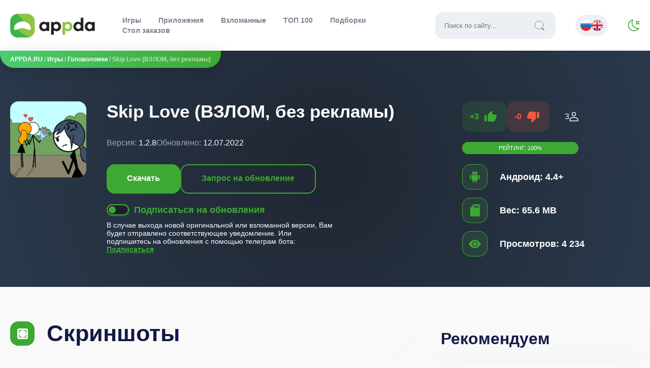

--- FILE ---
content_type: text/css
request_url: https://appda.ru/templates/appda_2023/css/main.css
body_size: 13900
content:
#dle-promt-mail,
#dlereplypopup input,
#loading,
.article-header,
.box-design-small,
.full-comments textarea,
.full-header-buttons a,
.full-related,
.modal-for-dislike,
.short-item,
.short-similar,
.speedbar-panel,
.top-100-header,
.ui-dialog,
.w868 {
	box-sizing: border-box
}

.short-hot-title,
.short-title,
.sr-only {
	white-space: nowrap
}

.custom-radio+label::before,
.logo_type,
.open-mobile-menu,
.switch_mode {
	background-repeat: no-repeat
}

.popular-item-descr,
.popular-item-title,
.short-hot-mod,
.short-row-descr,
.short-row-title,
.short-similar-title {
	-webkit-line-clamp: 2;
	-webkit-box-orient: vertical
}

.popular-item-cat,
.popular-item-descr,
.popular-item-title,
.short-hot-mod,
.short-row-title,
.short-version {
	-webkit-box-orient: vertical
}

.short-hot-mod,
.short-hot-title,
.short-title {
	text-overflow: ellipsis
}

.ad_header_p,
.all-colls,
.download-page-top,
.dpa,
.dpt,
.game-rating-out,
.popular-item-cat,
.popular-item-mini,
.short-cat,
.short-cat span,
.short-mod,
.short-similar,
.stroke-rating {
	text-align: center
}

#loading,
body {
	background-color: var(--layout-color)
}

@font-face {
	font-family: manrope;
	font-style: normal;
	font-weight: 400;
	font-display: swap;
	src: local("Manrope"), local("Manrope-Regular"), url(../fonts/manrope-v3-cyrillic-regular.woff2) format("woff2")
}

.dpa a,
.multilanguage a,
.order-left a,
.stroke-rating,
.telega_link,
.top-100-antivirus {
	text-transform: uppercase
}

.bottom-nav {
	grid-column: 1/-1
}

#loading {
	bottom: calc(50% - 2em);
	position: sticky;
	display: none;
	align-items: center;
	justify-content: center;
	padding: 20px;
	border-radius: 10px;
	width: 200px;
	margin: 0 auto;
	z-index: 9999999
}

#loading-image {
	background-image: url(../images/svgs/loading.svg);
	width: 48px;
	height: 48px;
	background-size: contain;
	margin-right: 10px
}

.dptc,
.full-comments {
	word-break: break-word
}

#dlecomplaint,
#dlereplypopup,
.collection-descr {
	height: auto !important
}

#hide-descr-main,
.desc-content {
	transition: height .2s
}

:root {
	--layout-color: #f9f9f9;
	--white-color: #ffffff;
	--text-color: #131846;
	--light-green: #ebf8ed;
	--light-gray: #ecf0f4;
	--descr-color: #131846;
	--white-permanent-color: #ffffff;
	--box-shadow: 0px 0px 99px rgb(215 231 247 / 50%);
	--logo-url: url(../images/logo.png);
	--menu-url: url('data:image/svg+xml,<svg width="23" height="18" viewBox="0 0 23 18" fill="none" xmlns="http://www.w3.org/2000/svg"><path d="M1.32812 16.7344H21.6719M1.32812 8.98438H21.6719M1.32812 1.23438H21.6719" stroke="%231D1F30" stroke-width="2" stroke-linecap="round" stroke-linejoin="round"/></svg>');
	--switch-mod-url: url('data:image/svg+xml,<%3Fxml version="1.0" encoding="utf-8"%3F><svg version="1.1" id="Слой_1" xmlns="http://www.w3.org/2000/svg" xmlns:xlink="http://www.w3.org/1999/xlink" x="0px" y="0px" viewBox="0 0 23 24" style="enable-background:new 0 0 23 24;" xml:space="preserve"><style type="text/css">.st0{fill:none;stroke:%233CAA32;stroke-width:1.5;stroke-linecap:round;stroke-linejoin:round;stroke-miterlimit:10;}</style><path class="st0" d="M11.2,14.5C7.6,10.8,7,5.2,9.6,1c-2,0.4-3.9,1.4-5.4,3c-4.3,4.3-4.3,11.3,0,15.6s11.3,4.3,15.6,0c0.6-0.6,1.2-1.3,1.6-2C17.8,18.2,14,17.2,11.2,14.5z"/><path class="st0" d="M22,9.7c-1.4-1.4-4.6-1.4-6,0c1.4-1.4,1.4-4.6,0-6c1.4,1.4,4.6,1.4,6,0C20.6,5.1,20.6,8.3,22,9.7z"/></svg>');
	--switch-mod-color: #242731
}

.darktheme {
	--layout-color: #1f2128;
	--white-color: #242731;
	--text-color: #f5f6ff;
	--light-green: #2b2c41;
	--light-gray: #383b45;
	--descr-color: #b3b3b5;
	--white-permanent-color: #f5f6ff;
	--box-shadow: 0px 0px 99px rgba(7, 11, 28, 0.4);
	--logo-url: url(../images/logo_white.webp);
	--menu-url: url('data:image/svg+xml,<%3Fxml version="1.0" encoding="utf-8"%3F><svg version="1.1" id="Слой_1" xmlns="http://www.w3.org/2000/svg" xmlns:xlink="http://www.w3.org/1999/xlink" x="0px" y="0px" viewBox="0 0 23 18" style="enable-background:new 0 0 23 18;" xml:space="preserve"><style type="text/css">.st0{fill:none;stroke:%23F5F6FF;stroke-width:2;stroke-linecap:round;stroke-linejoin:round;}</style><path class="st0" d="M1.3,16.7h20.3 M1.3,9h20.3 M1.3,1.2h20.3"/></svg>');
	--switch-mod-url: url('data:image/svg+xml,<%3Fxml version="1.0" encoding="utf-8"%3F><!-- Generator: Adobe Illustrator 23.0.2, SVG Export Plug-In . SVG Version: 6.00 Build 0) --><svg version="1.1" id="Слой_1" xmlns="http://www.w3.org/2000/svg" xmlns:xlink="http://www.w3.org/1999/xlink" x="0px" y="0px" viewBox="0 0 25 24" style="enable-background:new 0 0 25 24;" xml:space="preserve"><style type="text/css">.st0{fill:none;stroke:%23ECF0F4;stroke-width:1.5;stroke-linecap:round;stroke-linejoin:round;stroke-miterlimit:10;}</style><path class="st0" d="M1.7,12h1"/><path class="st0" d="M4.9,4.2l0.7,0.7"/><path class="st0" d="M12.7,1v1"/><path class="st0" d="M20.5,4.2l-0.7,0.7"/><path class="st0" d="M23.7,12h-1"/><path class="st0" d="M20.5,19.8l-0.7-0.7"/><path class="st0" d="M12.7,23v-1"/><path class="st0" d="M4.9,19.8l0.7-0.7"/><circle class="st0" cx="12.7" cy="12" r="6"/></svg>');
	--switch-mod-color: #8d8d8d
}

body {
	margin: 0;
	color: var(--text-color);
	min-width: 320px
}

.header,
header {
	background-color: var(--white-color);
	height: 100px
}

body,
button,
input,
textarea {
	font-family: Arial, -apple-system, BlinkMacSystemFont, "Segoe UI", "Open Sans", "Helvetica Neue", sans-serif
}

.dmca {
	font-weight: 600;
	text-decoration: underline;
}

.short-item a,
.short-title a,
a {
	text-decoration: none;
	color: var(--text-color)
}

.container,
.header-background,
.speedbar {
	max-width: 1310px;
	margin: 0 auto
}

.header {
	display: flex;
	align-items: center;
	margin: 0 auto;
	justify-content: space-between
}

.logo,
.logo_type {
	width: 167px;
	height: 47px
}

.header-menu ul {
	margin: 0;
	padding: 0
}

.multilanguage {
	display: flex;
	grid-gap: 15px;
	background: var(--light-gray);
	padding: 10px;
	opacity: .9;
	border-radius: 24px
}

.multilanguage a {
	display: flex;
	flex-direction: column;
	align-items: center
}

.multilanguage img {
	width: 22px;
	height: 22px;
	border-radius: 50%;
	object-fit: none
}

.unimportant-links {
	display: none;
	margin-bottom: 20px;
	font-size: 16px
}

.comm-three-left a,
.full-header a,
.header-menu li a,
.telega_link {
	text-decoration: none
}

.fhs-descr a,
.full-mod-info a,
.iidp {
	text-decoration: underline
}

#sp_info p,
.attachment,
.comm-three-left a,
.full-arm,
.order-count,
.short-update span,
.short-version span,
.unimportant-links a {
	color: #808191
}

.header-menu li {
	display: inline-block;
	line-height: 20px
}
.search-by-google {
        margin-top: 80px;
}
.gsc-search-button {
    border-radius: 12px !important;
}
.gsc-control-cse {
    background-color: var(--layout-color) !important;
    border: none !important;
    padding:0px !important;
}
.gsc-input-box {
    background-color: var(--light-gray) !important;
    border: none !important;
    border-radius: 12px !important;
    height: 60px !important;
    display: flex !important;
    padding: 0px !important;
}
.gsc-input-box input {
    background-color: var(--light-gray) !important;
    padding: 10px 0px !important;
    color: var(--text-color) !important;
}
.gsc-above-wrapper-area {
    border-bottom: none !important;
}
.gsib_a {
    padding: 5px 20px !important;
}
.gsc-search-button-v2 {
    border: none !important;
    height: 59px !important;
    padding: 0px 40px !important;
    background-image: linear-gradient(235deg, #4ccb70 0, #3da933 100%) !important;
    margin-left: 5px !important;
}
.gs-image {
    border-radius: 12px !important;
    border: none !important;
}
.gs-result {
    display: grid !important;
    grid-gap: 10px !important;
    justify-content: flex-start !important;
    grid-template-areas: "A A"
	"B C";
}
.gsc-webResult.gsc-result, .gsc-results .gsc-imageResult {
    background-color: var(--layout-color) !important;
    border: none !important;
}
.gsc-webResult .gsc-result {
    border-bottom: 2px solid var(--light-gray) !important;
        padding: 20px 0px !important;
}
.gs-image-box {
    margin-left: 0px !important;
}
.gs-snippet {
    color:var(--descr-color) !important;
}
.gs-webResult div.gs-visibleUrl {
    display: none !important;
}
.gs-title {
    color: var(--text-color) !important;
    font-weight: 600 !important;
}
.gsc-table-result {
        display: flex;
    padding: 0px;
    grid-gap: 10px;
}
.gs-bidi-start-align {
    display: -webkit-box;
    -webkit-line-clamp: 6;
    -webkit-box-orient: vertical;
    overflow: hidden;
    text-overflow: ellipsis;
    max-width: 400px;
}
.gsc-cursor-box {
    border: 2px solid var(--light-gray) !important;
    border-radius: 12px !important;
    padding: 10px 20px !important;
}
.gsc-results .gsc-cursor {
    color: var(--text-color) !important;
}
.gcsc-more-maybe-branding-box {
    border: 2px solid var(--light-gray) !important;
}
.gcsc-find-more-on-google {
    color: var(--text-color) !important;
}
.gsc-orderby {
    display: none !important;
}
.gsc-cursor-page {
        line-height: 24px !important;
    color: #3da933 !important;
    justify-content: center !important;
    background-color: transparent !important;
    font-size: 24px !important;
    padding: 0px 10px !important;
}
#nav-games a:hover {
	color: #f47b21;
	background-color: RGB(244, 123, 33, .1)
}

#nav-apps a:hover {
	color: #d32027;
	background-color: RGB(211, 32, 39, .1)
}

#nav-mods a:hover {
	color: #1695c6;
	background-color: RGB(22, 149, 198, .1)
}

#nav-top a:hover {
	color: #c83f96;
	background-color: RGB(200, 63, 150, .1)
}

#nav-colls a:hover {
	color: #3da933;
	background-color: RGB(61, 169, 51, .1)
}

#nav-orders a:hover {
	color: var(--text-color);
	background-color: RGB(56, 59, 69, .3)
}

#open-menu {
	display: none;
	border: none;
	background-color: transparent;
	padding: 0
}

#dle-promt-mail,
#searchinput,
.ui-widget-content textarea {
	background: var(--light-gray)
}

#open-menu img {
	width: 32px
}

.logo_type {
	content: var(--logo-url)
}

.open-mobile-menu {
	width: 32px;
	height: 32px;
	content: var(--menu-url)
}

.switch_mode {
	width: 24px;
	height: 24px;
	content: var(--switch-mod-url);
	cursor: pointer
}

.sr-only {
	position: absolute;
	width: 1px;
	height: 1px;
	padding: 0;
	margin: -1px;
	overflow: hidden;
	clip: rect(0, 0, 0, 0);
	border: 0
}

.speedbar-panel {
	background: #3da933;
	z-index: 1;
	background-image: linear-gradient(90deg, #4ccb70 0, #3da933 100%);
	box-shadow: 0 .25rem 1.5rem 0 rgb(0 0 0 / 15%);
	font-weight: 600;
	font-size: .75rem;
	border-bottom-left-radius: 1.75rem;
	border-bottom-right-radius: 1.75rem;
	padding: 10px 20px;
	display: inline-block;
	position: relative;
	color: rgba(255, 255, 255, .6)
}

#dofullsearch,
.full-comments,
.modal-dislike,
.short-hot,
.short-item,
.short-row-item,
.short-similar,
.ui-dialog,
footer {
	background-color: var(--white-color)
}

.full-comments,
.full-descr,
.full-download,
.order-bottom,
.order-page,
.short-hot,
.short-item,
.short-row-item,
.top-100-header,
.ui-dialog {
	box-shadow: var(--box-shadow)
}

#searchinput,
.ui-dialog {
	color: var(--text-color)
}

.download-page-top,
.dplink a,
.full-download-content a,
.full-header,
.popular-item-mod,
.popular-items,
.speedbar-panel a {
	color: var(--white-permanent-color)
}

#dofullsearch,
.all-colls,
.footer-content span,
.shortstory-read {
	color: #3da933;
	font-weight: 600
}

.header-menu-background {
	display: flex;
	width: 70%
}

.adserok,
.adserok2,
.footer-info,
.header-menu-top,
.mass_comments_action,
.popular-mini-category,
.popular-mini-descr,
.popular-mini-mod,
.popular-mini-name,
.popular-mini-rating,
.tabs input[type=radio],
.tabs>div,
.ui-icon-closethick {
	display: none
}

#dlereplypopup,
.h2-w-icon,
.modal-dislike-list {
	margin-bottom: 20px
}

.all-colls {
	line-height: 24px;
	border: 2px solid #3da933;
	border-radius: 16px;
	padding: 10px 30px;
	margin: 0 auto 20px;
	display: table
}

.collection-h1,
.fhii-element,
.game-rating-out,
.h2-w-icon,
.header-menu,
.search-box,
.xbet_download {
	display: flex;
	align-items: center
}

.header-menu {
	font-size: 14px;
	font-weight: 600;
	width: 100%;
	justify-content: space-between
}

.header-menu li a {
	color: #808191;
	padding: 20px 15px;
	border-radius: 16px
}

.ad-download-page {
	margin-bottom: 20px;
	max-height: 400px;
	display: none
}

#searchinput {
	width: 300px !important;
	border-radius: 16px;
	border: none;
	outline: 0;
	padding: 15px
}

.sub-title h1 {
	font-size: 45px;
	margin: 80px 10px 24px
}

.modal-for-dislike {
	display: none;
	position: fixed;
	z-index: 100;
	top: 0;
	left: 0;
	width: 100%;
	height: 100%;
	backdrop-filter: brightness(0.7) blur(5px);
	-webkit-backdrop-filter: brightness(0.7) blur(5px);
	transition: visibility, opacity .3s linear
}

.modal-dislike {
	padding: 20px;
	border: 1px solid var(--light-gray);
	border-radius: 10px;
	display: block;
	position: fixed;
	top: 10%;
	left: calc(50% - 321px);
	z-index: 100;
	margin: 20px;
	width: 560px
}

.modal-radio {
	margin-bottom: 10px
}

.custom-radio {
	position: absolute;
	z-index: -1;
	opacity: 0
}

.custom-radio+label {
	display: inline-flex;
	align-items: center;
	user-select: none
}

.custom-radio+label::before {
	content: '';
	display: inline-block;
	width: 1em;
	height: 1em;
	flex-shrink: 0;
	flex-grow: 0;
	border: 1px solid #adb5bd;
	border-radius: 50%;
	margin-right: .5em;
	background-position: center center;
	background-size: 50% 50%
}

.custom-radio:focus:not(:checked)+label::before,
.custom-radio:not(:disabled):not(:checked)+label:hover::before {
	border-color: #ff9797
}

.custom-radio:not(:disabled):active+label::before {
	background-color: #ff9797;
	border-color: #ff9797
}

.custom-radio:focus+label::before {
	box-shadow: 0 0 0 .2rem rgba(255, 151, 151, .25)
}

.custom-radio:checked+label::before {
	border-color: #f85555;
	background-color: #f85555;
	background-image: url("data:image/svg+xml,%3csvg xmlns='http://www.w3.org/2000/svg' viewBox='-4 -4 8 8'%3e%3ccircle r='3' fill='%23fff'/%3e%3c/svg%3e")
}

.custom-radio:disabled+label::before {
	background-color: #e9ecef
}

.ui-dialog {
	padding: 23px;
	border-radius: 24px;
	display: inline-block;
	max-height: 900px !important;
	min-width: 320px !important;
	width: 100% !important;
	max-width: 600px !important;
	border: 1px solid var(--light-gray);
	z-index: 3
}

.ui-dialog-titlebar-close {
	background: 0 0 !important;
	border: none !important;
	padding: 0 !important;
	line-height: 0 !important;
	margin-right: 0 !important;
	font-size: 0 !important
}

.ui-dialog-titlebar-close::before {
	background-image: url(../images/svgs/exit_red.svg);
	content: "";
	width: 32px;
	height: 32px;
	line-height: 32px;
	font-size: 18px;
	display: block
}

#dlepopup,
.shortstory-article-text {
	margin-bottom: 15px
}

#dle-promt-mail {
	border-radius: 16px;
	border: none;
	outline: 0;
	padding: 20px;
	width: 100%;
	margin-bottom: 10px
}

.ui-button,
.ui-widget-content textarea {
	border-radius: 16px;
	color: var(--white-permanent-color);
	outline: 0
}

.ui-dialog-titlebar {
	font-size: 18px;
	font-weight: 600;
	margin-bottom: 15px;
	border-bottom: 1px solid var(--light-gray);
	padding-bottom: 15px;
	display: flex;
	align-items: center;
	justify-content: space-between
}

#dofullsearch,
#dosearch,
.ui-button {
	font-size: 16px;
	cursor: pointer
}

.full-arm-help,
.iidp,
.ui-widget-content {
	margin-top: 10px
}

.ui-widget-content textarea {
	border: none;
	width: 100%;
	padding: 17px 25px;
	box-sizing: border-box;
	resize: none;
	margin-bottom: 20px;
	color: var(--text)
}

.ui-button {
	background: #3da933;
	border: none;
	padding: 10px 20px 12px;
	font-weight: 600;
	line-height: 24px;
	margin-right: 10px
}

#dosearch {
	padding: 14px 40px 16px;
	background: #3da933;
	border-radius: 16px;
	border: none;
	color: var(--white-permanent--color);
	margin: 0 10px 10px 0;
	height: 49px
}

#dofullsearch {
	border: 2px solid #3da933;
	border-radius: 16px;
	padding: 13px 40px;
	height: 49px
}

.berrors {
	background: rgba(73, 194, 194, .36);
	padding: 20px;
	border: 2px solid #49c2c2;
	margin: 10px 0 20px 10px;
	border-radius: 16px
}

.search-field,
.search-field input {
	background-color: var(--light-gray)
}

.search-item {
	width: calc(25% - 16px);
	display: inline-block;
	margin: 40px 6px 0
}

.search-item .short-item {
	display: block
}

.search-field {
	display: flex;
	align-items: center;
	border-radius: 16px;
	border: none;
	padding: 16px
}

.search-field input {
	border-radius: 16px;
	border: none;
	outline: 0;
	color: var(--text-color)
}

.search-field button {
	border: none;
	background-color: transparent
}

.i-search {
	width: 20px;
	height: 20px;
	background-image: url(../images/svgs/search.svg);
	display: block
}

.icons-background {
	padding: 12px;
	border-radius: 16px;
	margin-right: 24px;
	display: inline-flex
}

.i-red {
	background-color: #f9563d
}

.i-green {
	background-color: #3da933
}

.i-green2 {
	background-color: #33a9a9
}

.h2-w-icon h2 {
	color: var(--text-color);
	font-size: 45px;
	font-style: normal;
	font-weight: 600
}

.popular-items-background {
	max-width: 1310px;
	margin: 70px auto 40px;
	border-radius: 16px;
	background-image: radial-gradient(circle farthest-corner at 10% 20%, #642b73 0, #040004 90%)
}

.popular-items {
	padding: 70px 70px 95px;
	border-radius: 16px;
	display: grid;
	grid-template-columns: 1fr 1fr;
	align-items: center;
	grid-gap: 20px
}

.popular-items .short-rating {
	position: inherit !important
}

.new-header,
.order-result-block {
	margin-top: 60px
}

.popular-items-right {
	display: grid;
	grid-template-columns: repeat(4, 0.1fr);
	grid-gap: 14px;
	justify-content: center;
	position: relative
}

.popular-item-mod {
	display: inline-block;
	background: rgba(61, 169, 51, .5);
	border-radius: 12px;
	padding: 7px 16px 9px
}

.popular-item-title {
	margin: 16px 0;
	font-size: 45px;
	font-weight: 600;
	height: 108px;
	overflow: hidden;
	display: -webkit-box
}

.popular-item-mini img {
	width: 100px;
	height: 100px;
	border-radius: 16px;
	transition: .5s
}

.popular-item-mini img:hover,
.short-top img:hover {
	transform: scale(1.1)
}

.popular-item-descr {
	font-size: 22px;
	font-weight: 500;
	margin-bottom: 20px;
	max-width: 450px;
	height: 52px;
	overflow: hidden;
	display: inline-flex
}

.short-hot a,
.short-items,
.short-row-info .short-action {
	display: grid
}

.short-hot-items {
	display: grid;
	grid-template-columns: 1fr 1fr 1fr;
	grid-gap: 20px;
	margin-bottom: 30px
}

.short-hot {
	height: 100px;
	border-radius: 14px;
	padding: 15px
}

.short-hot-title {
	overflow: hidden;
	font-weight: 600;
	grid-area: B
}

.short-hot-mod {
	overflow: hidden;
	display: -webkit-box;
	line-clamp: 2;
	font-size: 14px;
	color: #808191
}

.short-hot .short-bottom {
	align-items: center;
	padding-top: 10px !important;
	margin: 0 !important
}

.short-hot a {
	grid-template-areas: "A B""A C""A D";
	grid-row-gap: 10px;
	grid-column-gap: 15px;
	grid-template-columns: 0.1fr 1fr
}

.short-hot img {
	grid-area: A;
	height: 100px;
	width: 100px;
	border-radius: 10px
}

button {
	-webkit-appearance: button;
	-moz-appearance: button;
	appearance: button;
	cursor: pointer
}

#next-slide,
#prev-slide {
	cursor: pointer;
	background: #3caa32;
	border-radius: 50%;
	border: none;
	color: var(--white-color);
	font-weight: 700;
	font-size: 24px;
	width: 48px;
	height: 48px;
	display: flex;
	align-items: center;
	justify-content: center;
	position: absolute
}

#prev-slide {
	background-color: #808191;
	left: calc(50% - 58px);
	bottom: -70px
}

#prev-slide svg {
	transform: rotate(180deg)
}

#next-slide {
	right: calc(50% - 58px);
	bottom: -70px
}

.short-items {
	grid-template-columns: repeat(4, minmax(0, 1fr));
	grid-gap: 43px 12px;
	margin-top: 40px
}

.short-action {
	display: flex;
	justify-content: center;
	align-items: center;
	height: 14px
}

.short-action-new,
.short-action-update {
	display: flex;
	align-items: center;
	justify-content: center;
	font-weight: 600;
	position: absolute;
	background-color: var(--white-color)
}

.short-action-update {
	color: #37b6e5;
	z-index: 2
}

.short-action-new {
	color: #f47b21
}

.short-top {
	margin-bottom: 32px;
	font-size: 13px;
	font-weight: 500;
	margin-left: 170px
}

.short-row-title,
.short-title {
	font-size: 18px;
	font-weight: 600;
	overflow: hidden
}

.short-top img {
	position: absolute;
	top: -30px;
	left: 30px;
	width: 150px;
	height: 150px;
	border-radius: 16px;
	object-fit: cover;
	transition: .5s
}

.short-item {
	position: relative;
	padding: 23px;
	color: var(--text-color);
	border-radius: 24px;
	display: inline-block
}

.short-row-title {
	display: -webkit-box
}

.short-bottom,
.short-row-bottom {
	font-weight: 500;
	border-top: 1px solid var(--light-gray);
	padding-top: 16px;
	margin-top: 16px;
	font-size: 13px;
	display: grid;
	grid-template-columns: auto auto;
	justify-content: space-between
}

.short-right {
	font-size: 13px;
	display: flex;
	flex-direction: column;
	grid-gap: 12px;
	justify-content: flex-start;
	height: 84px;
	width: 90px
}

.popular-item-cat,
.short-version {
	-webkit-line-clamp: 1;
	display: -webkit-box;
	overflow: hidden
}

.short-mod {
	border: 1px solid var(--light-gray);
	border-radius: 8px;
	padding: 2px 16px 3px
}

.short-cat {
	padding: 4px 10px;
	background: var(--light-green);
	border-radius: 8px;
	color: #3cb54a
}

.popular-item-cat {
	border: 1px solid #ecf0f4;
	border-radius: 8px;
	padding: 5px 16px 7px;
	max-width: 240px;
	line-height: 24px
}

.short-row-items {
	display: grid;
	grid-template-columns: 1fr 1fr;
	grid-gap: 12px;
	margin-bottom: 40px
}

.short-row-item {
	position: relative;
	display: grid;
	grid-template-columns: 0.1fr auto;
	padding: 24px;
	border-radius: 32px;
	color: var(--text-color)
}

.short-row-item img {
	width: 160px;
	height: 160px;
	border-radius: 16px
}

.short-row-descr {
	font-weight: 500;
	font-size: 13px;
	line-height: 150%;
	color: #808191;
	margin-top: 16px;
	overflow: hidden;
	display: -webkit-box
}

.short-row-left {
	margin-right: 20px
}

.short-row-info {
	margin-top: 16px;
	align-items: center;
	display: flex;
	grid-gap: 20px;
	font-size: 13px
}

footer {
	margin-top: 100px;
	width: 100%
}

.footer-background {
	margin: 0 auto;
	max-width: 1310px;
	display: flex;
	align-items: center;
	justify-content: space-between;
	padding: 30px
}

.full-header-background {
	background: radial-gradient(circle, #202632 0, #29394b 100%)
}

.full-header-content {
	padding: 100px 0 60px;
	display: grid;
	grid-template-columns: 0.1fr 1fr 0.5fr;
	max-width: 1320px;
	margin: 0 auto;
	grid-template-areas: "A B E""A C E""A D F""G G G"
}

.full-header-rating {
	grid-area: E
}

.ad_header {
	position: relative;
	height: 350px;
	grid-area: G;
	margin: 20px;
	max-height: 500px;
	display: none
}

.ad_header_p {
	position: absolute;
	top: calc(50% - 16px);
	margin: 0 auto;
	width: 100%;
	color: var(--descr-color)
}

.full-header img {
	border-radius: 16px;
	height: 150px;
	width: 150px;
	grid-area: A;
	margin-right: 40px;
	object-fit: cover
}

.full-header h1 {
	font-size: 35px;
	margin: 0 0 32px;
	grid-area: B;
	max-width: 85%
}

.article-meta i,
.game-rating-down span,
.game-rating-up span,
.notifi-click {
	margin-right: 10px
}

.full-header-info {
	display: flex;
	grid-gap: 40px;
	margin-bottom: 32px;
	grid-area: C
}

.frates {
	display: inline-block;
	margin-bottom: 20px
}

.comm-three-left,
.game-rating,
.game-rating-voting {
	display: flex
}

.game-rating {
	grid-gap: 20px
}

.game-rating-down,
.game-rating-up {
	display: flex;
	align-items: center;
	font-weight: 600;
	padding: 15px;
	border-radius: 16px;
	cursor: pointer
}

.game-rating-up {
	color: #3da933;
	background: rgba(61, 169, 51, .15)
}

.game-rating-down {
	color: #f9563d;
	background: rgb(249, 86, 61, .15)
}

.game-rating-down img,
.game-rating-up img {
	width: 24px !important;
	height: 24px !important;
	border-radius: unset;
	margin: 0 !important
}

.game-rating-out {
	color: var(--white-permanent-text);
	grid-gap: 12px;
	margin-left: 30px
}

.game-rating-out::after {
	content: "";
	width: 18px;
	height: 20px;
	background-image: url('data:image/svg+xml,<svg width="18" height="20" viewBox="0 0 18 20" fill="none" xmlns="http://www.w3.org/2000/svg"><path d="M11.4749 2.52513C12.8417 3.89197 12.8417 6.10804 11.4749 7.47488C10.108 8.84172 7.89197 8.84172 6.52513 7.47488C5.15829 6.10804 5.15829 3.89197 6.52513 2.52513C7.89197 1.15829 10.108 1.15829 11.4749 2.52513" stroke="white" stroke-width="1.5" stroke-linecap="round" stroke-linejoin="round"/><path fill-rule="evenodd" clip-rule="evenodd" d="M1 16.5001V17.5001C1 18.0521 1.448 18.5001 2 18.5001H16C16.552 18.5001 17 18.0521 17 17.5001V16.5001C17 13.4741 13.048 11.5081 9 11.5081C4.952 11.5081 1 13.4741 1 16.5001Z" stroke="white" stroke-width="1.5" stroke-linecap="round" stroke-linejoin="round"/></svg>')
}

.stroke-rating {
	background-color: #f9563d;
	font-size: .6875rem;
	line-height: 1rem;
	padding: .25rem;
	border-radius: .75rem;
	position: relative;
	z-index: 0;
	margin-top: 20px
}

.fhru,
.full-header-download,
.xbet_download {
	font-size: 16px;
	padding: 14px 40px 16px;
	cursor: pointer
}

.current-stroke-rating {
	background-color: #3da933;
	position: absolute;
	left: 0;
	top: 0;
	border-radius: .75rem;
	height: 100%;
	text-indent: 9999px;
	white-space: nowrap;
	overflow: hidden;
	z-index: -1
}

.gray {
	color: #a5a5a5
}

.full-header-bs {
	grid-area: D
}

.full-header-buttons {
	display: flex;
	grid-gap: 20px;
	margin-bottom: 20px
}

.full-header-download,
.xbet_download {
	background: #3da933;
	border-radius: 16px;
	border: none;
	color: var(--white-permanent-color);
	font-weight: 600;
	line-height: 24px
}

.xbet_download {
	line-height: 26px;
	justify-content: center
}

.fhru,
.fhs-title {
	font-weight: 600;
	line-height: 24px;
	color: #3da933
}

.fhru {
	border: 2px solid #3da933;
	border-radius: 16px
}

.full-header-subscribe {
	display: grid;
	max-width: 450px;
	text-align: start
}

.notifications-buttons-click {
	display: flex;
	align-items: center;
	margin-bottom: 10px
}

.article-info,
.article-top p,
.fhs-title {
	font-size: 18px
}

.notifi-click {
	line-height: 0;
	display: inline-block;
	width: 40px;
	border-radius: 100px;
	border: 2px solid #3caa32;
	background: #1d1f30;
	box-shadow: 1px 1px 5px 0 rgb(180 180 180 / 20%);
	cursor: pointer
}

.full-collections a,
.i-green3 {
	background: rgba(61, 169, 51, .15)
}

#notifi-dot {
	width: 14px;
	height: 14px;
	border-radius: 20px;
	display: inline-block;
	background: #3caa32;
	margin: 2px
}

.fhs-descr {
	font-weight: 400;
	font-size: 14px;
	line-height: 16px
}

.fhs-descr a {
	font-weight: 600;
	color: #3da933
}

.i-green3 {
	border: 1px solid #3da933
}

.article-info,
.shortstory-article {
	background-color: var(--white-color);
	box-shadow: var(--box-shadow)
}

.fhii {
	display: grid;
	grid-gap: 16px;
	font-weight: 600;
	font-size: 18px;
	line-height: 24px;
	grid-area: F
}

.article-header,
.download-page-recommend {
	max-width: 1320px;
	margin: 80px auto 0
}

.article-top {
	margin-bottom: 45px
}

.article-h1 {
	display: flex;
	align-items: baseline
}

.article-top h1 {
	font-size: 45px;
	margin: 0
}

.article-main-image,
.desc-content,
.dptc,
.tabs,
.telega_link {
	position: relative
}

.article-main-image img {
	border-radius: 24px;
	width: 100%;
	height: 100%;
	object-fit: cover;
	object-position: center center;
	-o-object-position: center center;
	-o-object-fit: cover;
	position: absolute
}

.article-info {
	display: grid;
	grid-template-columns: 1.5fr 2fr;
	grid-gap: 48px;
	color: var(--text-color);
	padding: 16px;
	border-radius: 40px
}

.article-info-cell {
	padding: 20px 20px 20px 0
}

.article-pretext span {
	font-size: 30px;
	font-weight: 600
}

.article-pretext p,
.full-descr i {
	color: #808191;
	font-weight: 600
}

.article-meta {
	display: grid;
	grid-template-columns: 1fr 1fr;
	margin-bottom: 20px;
	grid-gap: 20px
}

.article-meta-cell {
	display: flex;
	align-items: center;
	font-size: 16px
}

.article-meta-cell div {
	color: #808191;
	margin-right: 5px;
	font-weight: 500
}

.container-instructions {
	max-width: 960px;
	margin: 0 auto
}

.container-instructions h1 {
	font-size: 45px;
	margin-top: 80px
}

.shortstory-article {
	display: grid;
	grid-template-columns: 2fr 1fr;
	position: relative;
	border-radius: 24px;
	margin-bottom: 40px
}

.shortstory-article-right {
	padding: 24px 50px 24px 28px
}

.shortstory-article-title {
	font-size: 25px;
	font-weight: 600;
	margin-bottom: 15px
}

.shortstory-article-info {
	margin-bottom: 20px;
	display: flex;
	align-items: center;
	font-size: 13px;
	grid-gap: 15px;
	color: #99999b
}

.full-descr,
.site-desc {
	color: var(--descr-color)
}

.shortstory-article-date {
	font-weight: 600;
	background-color: var(--layout-color);
	padding: .25rem .5rem;
	border-radius: .75rem
}

.full-descr,
.full-download {
	background-color: var(--white-color);
	margin-bottom: 80px
}

.sai_warning {
	color: #8fbc8f;
	font-weight: 600;
	margin-top: 20px;
	padding: 0px 48px
}

.dpa,
.dporder {
	color: #c7c7c7
}

.full-collections,
.full-download-content {
	padding: 20px 48px 0
}
.full-download-content li {
margin-bottom:3px;}
.full-collections a {
	border-radius: 16px;
	padding: 10px 20px;
	color: #3da933;
	font-weight: 600;
	display: inline-block;
	margin-right: 10px;
	margin-bottom: 10px
}

.shortstory-article-views {
	display: flex;
	align-items: center;
	grid-gap: 3px
}

.shortstory-article-views::before {
	display: flex;
	content: "";
	width: 20px;
	height: 20px;
	background-image: url(../images/svgs/views_gray.svg)
}

.shortstory-article img {
	width: 33%;
	height: 100%;
	object-fit: cover;
	border-radius: 0 24px 24px 0;
	object-position: center center;
	-o-object-position: center center;
	-o-object-fit: cover;
	position: absolute;
	right: 0
}

.full-descr {
	font-size: 18px;
	padding: 26px 48px 48px;
	border-radius: 40px
}

.container-collections,
.site-desc {
	margin-top: 80px
}

.dpa span,
.site-desc a {
	color: #3da933
}

.dpa a {
	padding: 4px 8px;
	border: 1px solid #fff;
	color: #fff;
	border-radius: 10px;
	margin-left: 10px;
	font-size: 13px;
	line-height: 35px
}

.full-descr .tabs {
	margin: 1em 0
}

.full-descr .dleplyrplayer,
.full-descr .plyr {
	margin: 0 !important
}

#tab-btn-1:checked~#content-1,
#tab-btn-2:checked~#content-2,
#tab-btn-3:checked~#content-3 {
	display: block;
	margin-top: 44px
}

.tabs label {
	border: none;
	padding: 12px 24px 14px;
	border-radius: 10px;
	font-weight: 600;
	font-size: 16px;
	cursor: pointer;
	border: 2px solid var(--light-gray);
	margin-right: 10px
}

.tabs label:not(:first-of-type) {
	border: none;
	border: 2px solid var(--light-gray);
	border-radius: 10px;
	font-weight: 600
}

.tabs input[type=radio]:checked+label {
	background-color: var(--layout-color);
	color: #3da933;
	border: 2px solid var(--layout-color)
}

.install-instruction li {
	margin-bottom: 32px
}

.install-instruction ol li {
	counter-increment: my-awesome-counter;
	position: relative
}

.install-instruction ol {
	list-style: none
}

.install-instruction ol li::before {
	content: counter(my-awesome-counter);
	color: #3da933;
	font-size: 13px;
	font-weight: 700;
	position: absolute;
	--size: 24px;
	left: calc(-1 * var(--size) - 10px);
	line-height: var(--size);
	width: var(--size);
	height: var(--size);
	top: 0;
	border: 1px solid #3da933;
	border-radius: 6px;
	text-align: center
}

.full-download {
	border-radius: 40px
}

.full-download-title {
	display: flex;
	align-items: center;
	padding: 20px 48px;
	border-bottom: 1px solid var(--light-gray)
}

.full-arm-content,
.full-arm-help {
	display: inline-block
}

.full-download-title img {
	height: 64px;
	width: 64px;
	border-radius: 16px;
	margin-right: 24px
}

.full-download-title h2 {
	font-weight: 600;
	font-size: 27px;
	line-height: 130%
}

.full-mod-info {
	background: rgba(73, 194, 194, .36);
	padding: 20px 48px;
	border-top: 2px solid #49c2c2;
	border-bottom: 2px solid #49c2c2;
	font-weight: 500;
	font-size: 18px;
	line-height: 160%
}

.full-arm,
.req_perm {
	padding: 30px 48px 0
}

.dpm ul {
	list-style-position: inside;
	padding: 0
}

.dpm li,
.dpm ol {
	text-align: left
}

.full-arm span {
	color: #49c2c2;
	font-weight: 600;
	margin-right: 10px
}

.full-arm-help a {
	color: #808191;
	padding: 3px 8px;
	border-radius: 50%;
	border: 1px solid #808191
}

#image-sp_info {
	height: 20px
}

.title_spoiler {
	display: flex;
	align-items: center;
	grid-gap: 10px;
	font-weight: 500
}

#sp_info,
.ac-textarea {
	margin-top: 15px
}

#sp_info p {
	margin: 0;
	word-wrap: break-word
}

#sp_info br {
	margin-bottom: 10px !important;
	content: "A" !important;
	display: block !important
}

.full-download-content a {
	background: #3da933;
	border-radius: 0 16px 16px 0;
	padding: 20px 30px;
	text-decoration: none;
	display: block;
	position: relative;
	margin-left: 53px
}

.dpi-element i,
.full-mod-info p {
	margin: 0
}

.full-download-content a::before {
	content: "";
	background-image: url('data:image/svg+xml,<svg width="14" height="17" viewBox="0 0 14 17" fill="none" xmlns="http://www.w3.org/2000/svg"><path d="M11.59 6H10V1C10 0.45 9.55 0 9 0H5C4.45 0 4 0.45 4 1V6H2.41C1.52 6 1.07 7.08 1.7 7.71L6.29 12.3C6.68 12.69 7.31 12.69 7.7 12.3L12.29 7.71C12.92 7.08 12.48 6 11.59 6ZM0 16C0 16.55 0.45 17 1 17H13C13.55 17 14 16.55 14 16C14 15.45 13.55 15 13 15H1C0.45 15 0 15.45 0 16Z" fill="%23ECF0F4"/></svg>');
	background-size: 14px 17px;
	background-repeat: no-repeat;
	background-position: center;
	position: absolute;
	height: 100%;
	background-color: #10932d;
	left: -58px;
	top: 0;
	border-radius: 16px;
	width: 72px
}

.full-download-bottom {
	border-top: 1px solid var(--light-gray);
	margin-top: 35px;
	padding: 30px 48px 32px;
	display: flex;
	align-items: center;
	grid-gap: 20px
}

.box-design-big,
.box-design-med {
	border: 1px solid #3da933;
	display: flex
}

.download-page,
.full-related,
.w868 {
	width: 100%
}

.download-page-top-background {
	background-image: linear-gradient(105deg, rgb(29 47 46) .2%, rgb(41 138 159) 99.8%)
}

.download-page-top {
	position: relative;
	padding: 80px;
	overflow: hidden
}

.dpr-items,
.full-similar-content {
	overflow-x: scroll;
	overflow-y: hidden
}

.download-page-top-boxes {
	opacity: .15;
	transform: rotate(45deg);
	position: absolute;
	left: calc(50% - 350px);
	top: 5%
}

.box-design-big {
	width: 700px;
	height: 700px;
	border-radius: 40px;
	justify-content: center;
	align-items: center
}

.box-design-med {
	position: absolute;
	width: 500px;
	height: 500px;
	border-radius: 40px;
	justify-content: center;
	align-items: center
}

.box-design-small {
	width: 300px;
	height: 300px;
	border: 1px solid #3da933;
	border-radius: 40px;
	margin: 0 auto
}

.dpi-default,
.dpimage {
	width: 150px;
	height: 150px;
	border-radius: 16px;
	margin-bottom: 24px
}

.dptc {
	z-index: 2
}

.dpm {
	max-width: 700px;
	margin: 40px auto 20px;
	position: relative
}

.dpm-title {
	background: rgba(73, 194, 194);
	border-top: 2px solid #49c2c2;
	border-bottom: 2px solid #49c2c2;
	font-weight: 500;
	position: absolute;
	top: -17px;
	padding: 5px 10px;
	border-radius: 12px;
	left: calc(50% - 33px)
}

.dpi {
	display: flex;
	align-items: flex-start;
	justify-content: center;
	margin-top: 80px;
	grid-gap: 18px
}

.dpi-element {
	display: flex;
	justify-content: center;
	flex-direction: column;
	grid-gap: 16px;
	align-items: center;
	max-width: 80px;
	width: 80px
}

.dpi-default {
	background: rgba(61, 169, 51, .15);
	border: 1px solid #3da933;
	display: flex;
	align-items: center;
	justify-content: center
}

.dpi-default img {
	width: 68px
}

.dpimage img {
	border-radius: 16px;
	width: 100%;
	height: 100%;
	object-fit: cover
}

.dpt {
	font-weight: 700;
	font-size: 35px;
	line-height: 130%;
	max-width: 630px;
	margin: 0 auto 24px
}

.dpa {
	max-width: 400px;
	font-weight: 400;
	font-size: 18px;
	line-height: 160%;
	margin: 0 auto 40px
}

.dporder {
	margin-top: 30px;
	font-weight: 500;
	font-size: 16px
}

.dporder a {
	border-bottom: 1px solid #fff;
	padding-bottom: 1px
}

.dplink {
	margin-bottom: 24px
}

.dplink a {
	padding: 14px 40px 16px;
	background: #3da933;
	border-radius: 16px;
	display: inline-block
}

.dpr-title {
	font-weight: 700;
	font-size: 45px;
	line-height: 140%;
	display: flex;
	align-items: center
}

.dpr-items {
	display: flex;
	flex-wrap: nowrap;
	width: 100%;
	grid-gap: 12px;
	margin-top: 45px;
	padding-bottom: 20px
}

.attachment {
	font-weight: 600;
	display: flex;
	flex-direction: column;
	grid-gap: 10px
}

.ac-submit button,
.telega_link {
	font-weight: 600;
	color: var(--white-permanent-color)
}

.dpr-items::-webkit-scrollbar {
	width: 2px;
	margin-top: 20px
}

.dpr-items::-webkit-scrollbar-thumb {
	border-radius: 10px;
	background: #3da933
}

.dpr-items::-webkit-scrollbar-track {
	border-radius: 4px
}

.telega_link {
	border-radius: 0 16px 16px 0;
	padding: 20px 30px;
	margin-left: 53px;
	background-color: #37a0e4 !important;
	display: inline-flex !important
}

.telega_link::before {
	content: "";
	background-image: url('data:image/svg+xml,<svg xmlns="http://www.w3.org/2000/svg" xmlns:xlink="http://www.w3.org/1999/xlink" viewBox="0,0,256,256" width="100px" height="100px" fill-rule="nonzero"><g fill="%23ffffff" fill-rule="nonzero" stroke="none" stroke-width="1" stroke-linecap="butt" stroke-linejoin="miter" stroke-miterlimit="10" stroke-dasharray="" stroke-dashoffset="0" font-family="none" font-weight="none" font-size="none" text-anchor="none" style="mix-blend-mode: normal"><g transform="scale(5.12,5.12)"><path d="M46.137,6.552c-0.75,-0.636 -1.928,-0.727 -3.146,-0.238h-0.002c-1.281,0.514 -36.261,15.518 -37.685,16.131c-0.259,0.09 -2.521,0.934 -2.288,2.814c0.208,1.695 2.026,2.397 2.248,2.478l8.893,3.045c0.59,1.964 2.765,9.21 3.246,10.758c0.3,0.965 0.789,2.233 1.646,2.494c0.752,0.29 1.5,0.025 1.984,-0.355l5.437,-5.043l8.777,6.845l0.209,0.125c0.596,0.264 1.167,0.396 1.712,0.396c0.421,0 0.825,-0.079 1.211,-0.237c1.315,-0.54 1.841,-1.793 1.896,-1.935l6.556,-34.077c0.4,-1.82 -0.156,-2.746 -0.694,-3.201zM22,32l-3,8l-3,-10l23,-17z"></path></g></g></svg>') !important;
	background-size: 24px 27px !important;
	background-repeat: no-repeat;
	background-position: center;
	position: absolute;
	height: 100%;
	background-color: #318ccd !important;
	left: -58px;
	top: 0;
	border-radius: 16px;
	width: 72px
}

.full-similar {
	padding: 0 20px;
	margin-bottom: 80px
}

.full-similar-title {
	font-weight: 600;
	font-size: 32px;
	margin-bottom: 20px
}

.full-similar-content {
	display: flex;
	flex-wrap: nowrap;
	width: 100%;
	grid-gap: 20px;
	padding-bottom: 20px
}

.full-similar-content::-webkit-scrollbar {
	width: 6px
}

.full-similar-content::-webkit-scrollbar-thumb {
	border-radius: 10px;
	background: #3da933
}

.full-similar-content::-webkit-scrollbar-track {
	border-radius: 2px
}

.short-similar {
	padding: 23px;
	color: var(--text-color);
	border-radius: 24px;
	display: inline-block;
	border: 1px solid var(--light-gray);
	max-width: 200px
}

.short-similar img {
	width: 120px;
	height: 120px;
	border-radius: 16px;
	object-fit: cover
}

.short-similar-title {
	line-height: 22px;
	height: 44px;
	margin-top: 10px;
	font-weight: 600;
	overflow: hidden;
	display: -webkit-box
}

.full-related .short-item {
	width: 100%;
	margin-top: 45px
}

.full-related-title {
	font-weight: 600;
	font-size: 32px;
	line-height: 140%;
	margin: 20px 0
}

.full-content {
	display: grid;
	grid-gap: 56px;
	grid-template-columns: 65% calc(35% - 56px);
	margin: 60px auto 0;
	max-width: 1320px
}

.full-comments {
	border-radius: 40px;
	padding: 32px 48px
}

.full-comments-title {
	font-weight: 600;
	font-size: 25px;
	line-height: 130%;
	padding-bottom: 30px;
	border-bottom: 1px solid var(--light-gray);
	margin-bottom: 40px
}

.full-comments textarea {
	background: var(--light-gray);
	color: var(--text);
	border-radius: 16px;
	border: none;
	width: 100%;
	padding: 17px 25px;
	resize: none;
	outline: 0
}

.ac-submit button {
	background: #3da933;
	border-radius: 16px;
	padding: 14px 40px 16px;
	display: inline-block;
	border: none;
	font-size: 16px;
	line-height: 24px;
	margin-top: 24px
}

#dlereplypopup input,
#sec_code,
.ac-inputs input {
	background: var(--light-gray);
	outline: 0;
	padding: 20px
}

.ac-inputs {
	display: grid;
	grid-template-columns: 1fr 1fr;
	grid-gap: 15px;
	margin-bottom: 20px
}

#sec_code,
.ac-inputs input {
	border-radius: 16px;
	border: none
}

.comments-tree-list {
	list-style-type: none;
	margin-top: 56px
}

.comments-tree-item {
	margin-bottom: 44px
}

.comm-one {
	margin-bottom: 6px
}

.comm-date {
	font-weight: 500;
	font-size: 13px;
	line-height: 16px;
	color: #808191
}

.comm-author {
	font-weight: 600;
	font-size: 18px;
	line-height: 24px;
	color: var(--text-color)
}

.comm-three-left a,
.comment-item__rating {
	font-weight: 500;
	font-size: 13px;
	line-height: 16px
}

.comm-two {
	margin-bottom: 16px
}

.comm-item {
	display: grid;
	grid-template-columns: auto 1fr;
	grid-gap: 24px
}

.comm-avatar img {
	border-radius: 50%;
	border: 1px solid var(--light-gray);
	width: 64px;
	height: 64px
}

.comment-item__rating {
	display: flex;
	margin-right: 16px;
	color: #808191
}

.h1-cat,
.screensz {
	font-size: 45px;
	line-height: 140%
}

video {
	width: 100%;
	height: auto
}

.screens,
.video-review {
	margin-bottom: 50px
}

.video-header {
	display: flex;
	margin-bottom: 28px;
	flex-direction: column
}

.dle-captcha,
.video-title {
	align-items: center;
	display: flex
}

.video-title {
	font-size: 45px;
	margin-bottom: 25px;
	font-weight: 600
}

.video-text {
	color: var(--descr-color);
	margin: 0;
	font-size: 18px
}

.dleplyrplayer {
	max-width: 100% !important
}

.dlepl--borderRadius,
.dlepl--borderRadius .plyr {
	border-radius: 24px !important
}

.cat-count,
.cat-links a,
.navigation a,
.navigation span {
	font-size: 14px;
	font-weight: 600
}

.comment-item__rating a {
	display: block;
	content: "";
	margin-right: 5px;
	width: 22px;
	height: 20px
}

.comm-author::after {
	margin: 10px;
	content: "•";
	color: #808191
}

#dlereplypopup input {
	border-radius: 16px;
	border: none;
	margin: 20px 0
}

.footer-up,
.page_next,
.page_prev {
	background: var(--light-gray);
	border-radius: 12px
}

.dle-captcha {
	padding-top: 5px;
	grid-gap: 20px
}

.dle-captcha img {
	border-radius: 24px;
	width: 140px;
	height: 70px
}

#dle-comments-list {
	margin-left: -40px
}

.screensz {
	display: flex;
	align-items: center;
	font-weight: 600;
	margin-bottom: 40px
}

.highslide-caption {
	background-color: #fff;
	color: #000;
	padding: 10px
}

.screens img {
	border-radius: 24px;
	display: inline-block;
	height: 220px;
	margin-right: 15px !important;
	margin-bottom: 20px !important;
	margin-left: 0 !important
}

.scrolling-wrapper {
	display: flex;
	flex-wrap: nowrap;
	overflow-x: scroll;
	overflow-y: hidden;
	width: 100%
}

.scrolling-wrapper p {
	display: contents;
	flex: 0 0 auto
}

.navigation a,
.navigation span {
	width: 48px;
	height: 48px;
	display: inline-flex;
	align-items: center
}

.scrolling-wrapper::-webkit-scrollbar {
	width: 2px;
	margin-top: 20px
}

.scrolling-wrapper::-webkit-scrollbar-thumb {
	border-radius: 10px;
	background: #3da933
}

.scrolling-wrapper::-webkit-scrollbar-track {
	border-radius: 4px
}

.full-descr img {
	margin: 25px auto !important;
	border-radius: 24px;
	max-width: 100%
}

.full-descr a {
	color: #3da933;
	font-weight: 600;
	text-decoration: underline
}

.cat-links a,
.navigation a {
	text-decoration: none;
	line-height: 24px
}

.navigation {
	margin-top: 48px;
	margin-bottom: 40px
}

.navigation a {
	color: #808191;
	justify-content: center
}

.navigation span {
	line-height: 24px;
	color: #3da933;
	justify-content: center
}

.h1-cat {
	font-weight: 600
}

.cat-links {
	margin-bottom: 62px;
	margin-top: 40px
}

.cat-links a {
	background: var(--light-gray);
	border-radius: 64px;
	padding: 9px 32px 12px;
	margin: 0 16px 16px 0;
	display: inline-block
}

.cat-links a:hover {
	background: rgba(61, 169, 51, .3)
}

.cat-count {
	line-height: 20px;
	color: #808191;
	margin-left: 32px;
	margin-top: 15px
}

.footer-up {
	border: none;
	padding: 14px;
	cursor: pointer;
	font-weight: 600;
	color: var(--text-color)
}

.form-secur {
	display: grid;
	grid-template-columns: 1fr auto;
	margin-top: 10px;
	grid-gap: 15px
}

.form-secur img {
	border-radius: 16px
}

.comments_subscribe {
	display: flex;
	grid-gap: 5px
}

.comments_subscribe input {
	margin: 0 2px;
	height: 21px;
	cursor: pointer
}

.top-100-header {
	max-width: 1310px;
	display: grid;
	grid-template-columns: 2fr 1fr;
	grid-gap: 46px;
	background: var(--white-color);
	border-radius: 40px;
	padding: 48px;
	margin: 70px auto 80px
}

.top-100-items {
	counter-reset: section
}

.top-100-items .short-top::after {
	counter-increment: section;
	content: "#" counter(section);
	position: absolute;
	top: -25px;
	color: #808191;
	font-weight: 600
}

.top-100-background img {
	border-radius: 24px;
	width: 100%;
	height: 100%;
	object-fit: cover;
	object-position: center center;
	-o-object-position: center center;
	-o-object-fit: cover
}

.top-100-antivirus {
	display: inline-flex;
	align-items: center;
	font-weight: 600;
	font-size: 18px;
	line-height: 24px;
	background: var(--light-gray);
	border-radius: 16px;
	padding: 8px 32px 8px 8px
}

#hide-descr {
	height: 170px;
	overflow: hidden
}

#hide-descr-main {
	height: 300px;
	overflow: hidden
}

#hide-descr-main::before {
	content: "";
	position: absolute;
	z-index: 1;
	bottom: 0;
	left: 0;
	right: 0;
	height: 120px;
	pointer-events: none;
	background: -webkit-linear-gradient(top, rgba(30, 30, 42, 0) 0, var(--layout-color) 100%);
	background: linear-gradient(to bottom, rgba(30, 30, 42, 0) 0, var(--layout-color) 100%)
}

.desc-more,
.top-100-more {
	font-weight: 500;
	font-size: 18px;
	line-height: 160%;
	color: #3da933;
	border: none;
	background: 0 0;
	padding: 0
}

.desc-more {
	margin-top: 20px
}

.top-100-h1 h1 {
	font-size: 30px;
	font-weight: 700
}

.container-collections h1 {
	font-size: 45px
}

.cc-content {
	display: grid;
	grid-template-columns: 1fr 1fr;
	grid-gap: 40px;
	margin-bottom: 40px
}

.cc-content .shortstory-article {
	height: 100%;
	margin-bottom: 0
}

.collections-descr {
	margin-bottom: 40px;
	color: #808191
}

.top-100-header p {
	font-weight: 500;
	font-size: 18px;
	margin: 0 0 15px;
	color: #808191
}

.order-page {
	margin-top: 80px;
	background-color: var(--white-color);
	border-radius: 40px
}

.order-page .article-h1 {
	margin-top: 0;
	padding: 48px 48px 0
}

.order-group label {
	font-size: 18px;
	font-weight: 600
}

.order-page .article-h1 h1 {
	font-size: 45px;
	margin: 0 0 40px
}

.order-form {
	padding: 0 48px 48px;
	margin-top: 30px
}

.order-input {
	display: flex;
	align-items: center;
	border-radius: 16px;
	border: none;
	padding: 16px;
	background-color: var(--light-gray);
	outline: 0;
	color: var(--text-color);
	max-width: 800px;
	font-size: 18px
}

.order-group {
	width: 100%;
	display: flex;
	flex-direction: column;
	grid-gap: 20px
}

.order-result-block h2 {
	margin: 0 0 30px 20px
}

.order-bottom {
	display: grid;
	margin-bottom: 20px;
	grid-template-columns: 1fr 0.1fr
}

.order-left {
	padding: 20px;
	background-color: var(--white-color);
	border-radius: 0 0 0 16px;
	color: var(--descr-color)
}

.order-left a {
	color: #3da933;
	margin-top: 10px;
	display: block;
	font-weight: 600;
	font-size: 18px
}

.order-right {
	display: flex;
	padding: 20px;
	background-color: #3caa32;
	border-radius: 0 16px 16px 0;
	color: #fff;
	align-items: center
}

.order-red {
	background-color: RGB(211, 32, 39, .7)
}

.order-green {
	background-color: RGB(60, 170, 50, .7)
}

.order-top {
	background: rgba(73, 194, 194, .36);
	z-index: 1;
	font-weight: 600;
	border-top-left-radius: 1.75rem;
	border-top-right-radius: 1.75rem;
	padding: 10px 20px;
	position: relative;
	display: inline-block;
	color: var(--text-color)
}

.order-result a {
	word-break: break-all
}

@media screen and (max-width:1320px) {

	.container,
	.download-page-recommend,
	.full-header,
	.header-background {
		padding: 0 20px
	}

	.short-items {
		grid-template-columns: repeat(3, minmax(0, 1fr))
	}

	.search-item {
		width: calc(33% - 14px)
	}

	.full-content {
		grid-gap: 36px
	}

	.popular-items-background {
		margin-top: 0;
		border-radius: 0
	}

	.popular-items {
		border-radius: 0
	}

	.article-h1 h1,
	.h1-cat {
		font-size: 35px
	}

	.article-header {
		margin: 80px 20px
	}

	.article-info {
		grid-template-columns: 1fr 2fr
	}

	.article-pretext span {
		font-size: 24px
	}

	.article-pretext p {
		font-size: 16px
	}
}

@media screen and (max-width:1250px) {

	#change-skin,
	.multilanguage {
		display: none;
		position: fixed;
		margin: 20px;
		bottom: 0;
		z-index: 5
	}

	.multilanguage {
		left: 0;
		grid-gap: 10px
	}

	#change-skin {
		right: 0;
		outline: 0;
		border: none;
		background: var(--switch-mod-color);
		padding: 10px;
		border-radius: 50%;
		opacity: .8
	}

	.header-menu-background {
		width: 80%
	}
}

@media screen and (max-width:1100px) {

	#open-menu,
	.ad-download-page,
	.adserok,
	.adserok2,
	.unimportant-links {
		display: grid;
		grid-gap: 15px;
		text-align: center
	}

	#close-menu,
	#nav-apps a:hover,
	#nav-colls a:hover,
	#nav-games a:hover,
	#nav-mods a:hover,
	#nav-orders a:hover,
	#nav-top a:hover {
		background-color: transparent
	}

	.article-meta-cell,
	.article-pretext,
	.footer-info,
	.header-menu li {
		text-align: center
	}

	.short-row-item {
		padding: 24px 24px 50px
	}

	.ad_header {
		display: grid
	}

	.short-row-bottom {
		position: absolute;
		width: 100%;
		box-sizing: border-box;
		left: 0;
		padding: 10px 24px;
		bottom: 5px
	}

	.full-content {
		grid-template-columns: 100%
	}

	.article-info,
	.header-menu ul {
		grid-template-columns: 1fr 1fr
	}

	.full-related-cards {
		display: flex;
		flex-wrap: nowrap;
		overflow-x: scroll;
		overflow-y: hidden;
		width: 100%
	}

	.full-related {
		padding: 0 20px
	}

	.full-related-cards .short-item {
		margin-right: 12px;
		width: 300px
	}

	.cc-content {
		grid-template-columns: 1fr
	}

	.header-menu-background {
		display: none;
		position: fixed;
		top: 0;
		left: 0;
		width: 100%;
		height: 100%;
		-webkit-backdrop-filter: brightness(0.7) blur(5px);
		backdrop-filter: brightness(0.7) blur(5px);
		transition: visibility, opacity .3s linear;
		overflow: scroll;
		z-index: 100
	}

	.header-menu,
	.header-menu li {
		position: relative;
		border-radius: 16px
	}

	.header-menu {
		width: 85%;
		max-width: 360px;
		margin: 0 auto 20px;
		background-color: var(--layout-color);
		padding: 20px;
		top: 10%;
		flex-direction: column;
		height: auto
	}

	.header-menu ul {
		display: grid;
		align-items: center;
		justify-items: center;
		grid-gap: 15px;
		margin-bottom: 20px;
		width: 100%
	}

	.header-menu li,
	.header-menu-top {
		align-items: center;
		width: 100%;
		display: flex
	}

	.footer-info,
	.order-top {
		display: block
	}

	.header-menu li {
		margin-right: 0;
		box-sizing: border-box;
		justify-content: center
	}

	.header-menu-top {
		justify-content: space-between;
		margin-bottom: 20px
	}

	.header-menu-top span {
		font-size: 18px;
		color: #808191
	}

	#close-menu {
		border: none;
		outline: 0;
		height: 36px;
		padding: 0
	}

	#close-menu img {
		width: 32px;
		height: 32px
	}

	.header-menu .search-field {
		margin-bottom: 20px;
		width: 100%;
		box-sizing: border-box
	}

	.header-menu #quicksearch,
	.header-menu #story {
		width: 100%
	}

	.header-menu li a {
		display: flex;
		align-items: center;
		justify-content: center;
		grid-gap: 10px;
		flex-direction: column;
		color: var(--text-color)
	}

	.header-menu li a::before {
		content: "";
		width: 36px;
		height: 36px
	}

	#nav-games {
		background-color: RGB(244, 123, 33, .1)
	}

	#nav-games a::before {
		background-image: url(../images/nav-img1.png)
	}

	#nav-apps {
		background-color: RGB(211, 32, 39, .1)
	}

	#nav-apps a::before {
		background-image: url(../images/nav-img2.png)
	}

	#nav-mods {
		background-color: RGB(22, 149, 198, .1)
	}

	#nav-mods a::before {
		background-image: url(../images/nav-img3.png)
	}

	#nav-top {
		background-color: RGB(200, 63, 150, .1)
	}

	#nav-top a::before {
		background-image: url(../images/nav-img4.png)
	}

	#nav-orders {
		background-color: RGB(56, 59, 69, .2)
	}

	#nav-orders a::before {
		background-image: url(../images/nav-img6.png)
	}

	#nav-colls {
		background-color: RGB(61, 169, 51, .1)
	}

	#nav-colls a::before {
		background-image: url(../images/nav-img5.png)
	}

	.footer-background {
		flex-direction: column;
		align-items: center;
		grid-gap: 20px;
		text-align: center
	}

	.footer-info {
		margin-top: 20px;
		color: #808191;
		font-weight: 400
	}

	.article-meta-cell {
		flex-direction: column;
		grid-gap: 5px
	}

	.order-right {
		border-radius: 0 0 16px
	}
}

@media screen and (max-width:1050px) {
	.full-header-content {
		grid-template-areas: "A B B""A C C""D E E""F F F""G G G""H H H""K K K"
	}

	.ad_header {
		grid-area: K
	}

	.full-header-content img {
		width: 120px;
		height: 120px;
		margin-bottom: 32px
	}

	.fhii {
		grid-area: G;
		grid-template-columns: repeat(3, auto);
		display: flex;
		margin-top: 30px;
		grid-gap: 32px
	}

	.full-header-rating {
		grid-area: H;
		margin-top: 30px;
		margin-bottom: 0
	}

	.full-header-bs {
		grid-area: F
	}

	.full-header-download,
	.xbet_download {
		width: 100%
	}

	.xbet_download {
		box-sizing: border-box
	}

	.full-header-buttons a {
		width: 100%;
		text-align: center
	}

	.ntm {
		display: none
	}

	.full-header h1 {
		font-size: 28px;
		margin-bottom: 0
	}

	.full-header .icons-background {
		margin-right: 12px
	}
}

@media screen and (max-width:980px) {

	.short-row-descr,
	.short-row-info {
		margin-top: 10px
	}

	.short-row-title,
	.short-title {
		font-size: 16px
	}

	.short-bottom,
	.short-right,
	.short-row-bottom,
	.short-row-descr,
	.short-row-info {
		font-size: 12px
	}

	.short-right {
		grid-gap: 6px
	}

	.short-top img {
		height: 120px;
		width: 120px
	}

	.short-top {
		margin-left: 150px;
		margin-bottom: 10px
	}

	.short-item {
		padding: 16px
	}

	.short-row-left img {
		width: 130px;
		height: 130px
	}

	.short-row-info {
		grid-gap: 8px
	}

	.short-row-bottom {
		margin-top: 25px;
		padding-top: 10px
	}

	.popular-items {
		grid-template-columns: 1fr;
		padding: 70px 70px 105px
	}

	#next-slide,
	#prev-slide {
		bottom: -75px
	}

	.popular-items-right {
		grid-template-columns: repeat(6, 0.1fr);
		margin-top: 20px;
		justify-content: start
	}
}

@media screen and (max-width:930px) {
	.full-download-title h2 {
		font-size: 22px
	}

	.container-collections h1,
	.h2-w-icon h2 {
		font-size: 35px
	}

	.full-similar-content {
		padding-bottom: 0
	}

	.full-similar-content::-webkit-scrollbar {
		width: auto
	}

	.full-similar-content::-webkit-scrollbar-thumb {
		border-radius: 0;
		background: 0 0
	}

	.full-similar {
		margin-bottom: 60px
	}

	.short-hot-items {
		grid-template-columns: 1fr 1fr
	}
}

@media screen and (max-width:880px) {
	.short-items {
		grid-template-columns: repeat(2, minmax(0, 1fr))
	}

	.search-item {
		width: calc(50% - 16px)
	}

	.short-row-left img {
		width: 100px;
		height: 100px
	}

	.top-100-header {
		padding: 20px;
		border-radius: 0 0 16px 16px;
		margin: 60px 0 80px;
		box-shadow: var(--box-shadow);
		grid-gap: 30px
	}

	.top-100-h1 h1 {
		font-size: 25px
	}

	.top-100-antivirus {
		font-size: 13px
	}

	.top-100-header p,
	.top-100-more {
		font-size: 14px
	}

	.cat-count {
		display: none
	}
}

@media screen and (max-width:780px) {

	.cat-links,
	.navigation,
	.popular-items {
		text-align: center
	}

	.short-row-items {
		grid-template-columns: 1fr
	}

	.short-row-item {
		align-items: center
	}

	.popular-items-right,
	.popular-row-info {
		justify-content: center
	}

	.scrolling-wrapper img {
		height: 170px
	}

	.popular-items {
		padding: 60px 40px 105px
	}

	.popular-item-mini img {
		width: 80px;
		height: 80px
	}

	.popular-item-title {
		font-size: 35px;
		height: 84px
	}

	.sub-title h1 {
		font-size: 35px;
		margin: 40px 10px 24px
	}

	.container-instructions h1 {
		font-size: 35px;
		margin-bottom: 30px
	}

	.cat-links a {
		font-size: 12px;
		padding: 4px 16px 7px;
		margin: 0 5px 10px 0
	}

	.dpr-title {
		font-size: 25px
	}

	.download-page-recommend {
		margin: 40px auto 0
	}

	#searchinput {
		width: 100% !important;
		box-sizing: border-box
	}

	.popular-item-cat {
		margin: 0 auto
	}

	.order-page .article-h1 h1 {
		font-size: 35px;
		margin: 0
	}

	.order-page .article-h1 {
		margin-bottom: 30px;
		padding: 32px 24px 0
	}

	.order-form {
		padding: 0 24px 24px
	}

	.order-page {
		border-radius: 24px
	}

	.order-input {
		font-size: 16px
	}
}

@media screen and (max-width:740px) {

	.full-comments,
	.full-descr,
	.full-download {
		border-radius: 16px
	}

	.article-info-cell,
	.full-content .container {
		padding: 0
	}

	.full-header-content {
		grid-template-areas: "A A A""B B B""C C C""D D D""E E E""K K K""F F F""G G G";
		text-align: center;
		justify-items: center;
		padding: 60px 20px
	}

	.ad_header {
		grid-area: K
	}

	.short-hot img {
		height: 60px;
		width: 60px
	}

	.full-header img {
		height: 150px;
		width: 150px;
		grid-area: B;
		margin-bottom: 32px;
		margin-right: 0
	}

	.full-header h1 {
		grid-area: A;
		margin-bottom: 32px;
		max-width: 100%
	}

	.full-header-info {
		grid-area: D;
		flex-direction: column;
		grid-gap: 8px
	}

	.full-header-rating {
		grid-area: G
	}

	.fhii {
		grid-area: E;
		margin-top: 0;
		margin-bottom: 32px
	}

	.full-header-bs {
		width: 100%
	}

	.full-header-buttons {
		display: grid;
		grid-template-columns: repeat(2, calc(50% - 10px));
		margin-bottom: 32px
	}

	.screensz,
	.video-title {
		font-size: 35px;
		margin-bottom: 24px
	}

	.dlepl--borderRadius .plyr {
		border-radius: 0 !important
	}

	.video-title {
		margin-bottom: 15px
	}

	.full-content {
		margin-top: 40px
	}

	.full-descr {
		padding: 20px;
		margin-bottom: 60px
	}

	.full-similar {
		margin-bottom: 30px
	}

	.full-download {
		margin-bottom: 40px
	}

	.article-top,
	.screens,
	.video-header {
		padding: 0 20px
	}

	.article-info {
		grid-template-columns: 1fr;
		grid-gap: 20px;
		padding: 20px
	}

	.article-header {
		margin: 80px 0 60px
	}

	.article-meta-cell {
		flex-direction: row
	}

	.article-meta-cell div {
		display: none
	}

	.article-pretext {
		text-align: left
	}

	.article-main-image {
		height: 250px
	}

	.notifications-buttons-click {
		justify-content: center
	}

	.fhs-descr {
		text-align: center
	}

	.full-header-subscribe {
		margin: 0 auto
	}
}

@media screen and (max-width:650px) {
	.top-100-header {
		grid-template-columns: 1fr
	}

	.top-100-background img {
		height: 200px
	}

	.popular-item-mini img {
		width: 60px;
		height: 60px
	}

	.download-page-top .logo {
		display: none
	}

	.dpi {
		margin-top: 0
	}

	.modal-dislike {
		left: 0;
		top: 30px;
		width: calc(100% - 40px);
		box-sizing: border-box
	}
}

@media screen and (max-width:600px) {

	.bb-editor,
	.short-bottom {
		margin-top: 10px
	}

	.short-title {
		font-size: 15px
	}

	.article-h1 h1,
	.container-collections h1,
	.h1-cat {
		font-size: 25px
	}

	.short-hot .short-bottom {
		grid-template-columns: auto auto
	}

	.full-header-buttons,
	.order-bottom,
	.short-hot-items {
		grid-template-columns: 1fr
	}

	.short-hot img {
		height: 100px;
		width: 100px
	}

	.article-h1 {
		align-items: center
	}

	.short-bottom {
		padding-top: 10px;
		grid-template-columns: auto;
		grid-gap: 8px
	}

	.short-item {
		padding: 8px;
		border-radius: 8px
	}

	.short-top {
		margin-left: 130px
	}

	.short-top img {
		left: 8px;
		border-radius: 8px
	}

	.short-right {
		max-width: 90px;
		width: auto
	}

	.full-related-cards .short-item {
		width: 250px
	}

	.short-row-item {
		align-items: flex-start
	}

	.fhii-element,
	.full-download-bottom {
		flex-direction: column
	}

	.fhii-element {
		flex-direction: column;
		justify-content: center;
		grid-gap: 10px
	}

	.full-header .icons-background {
		margin-right: 0
	}

	.fhii-element .icons-background {
		margin-right: 0;
		margin-bottom: 8px
	}

	.tabs label {
		font-size: 14px;
		padding: 10px 20px 12px;
		margin-top: 5px;
		display: block;
		text-align: center
	}

	#tab-btn-1:checked~#content-1,
	#tab-btn-2:checked~#content-2,
	#tab-btn-3:checked~#content-3 {
		margin-top: 34px
	}

	.full-descr,
	.full-mod-info {
		font-size: 16px
	}

	.full-descr img {
		width: 100%
	}

	.full-download-title h2 {
		font-size: 18px
	}

	#sp_info,
	.comm-two,
	.full-arm,
	.full-download-links a,
	.order-bottom,
	.shortstory-article-text {
		font-size: 14px
	}

	.shortstory-article {
		display: flex;
		flex-direction: column-reverse
	}

	.shortstory-article img {
		position: relative;
		width: 100%;
		border-radius: 24px 24px 0 0;
		height: 120px
	}

	.shortstory-article-right {
		padding: 20px
	}

	.shortstory-article-info {
		margin-bottom: 15px
	}

	.shortstory-article-title {
		font-size: 20px
	}

	.dpt {
		font-size: 30px
	}

	.download-page-top {
		padding: 80px 20px
	}

	.download-page-top-boxes {
		top: -5%
	}

	.commentsreplymail,
	.commentsreplyname {
		float: none !important;
		width: 100% !important;
		padding: 0 !important
	}

	#dlereplypopup input {
		margin: 10px 0 0;
		padding: 15px
	}

	.bb-editor textarea {
		height: 150px !important
	}

	.dle-captcha {
		flex-direction: column;
		grid-gap: 0px;
		align-items: baseline;
		margin-bottom: 20px
	}

	.comments-tree-list {
		padding-left: 25px
	}

	.order-left {
		border-radius: 0
	}

	.order-right {
		border-radius: 0 0 16px 16px
	}
}

@media screen and (max-width:520px) {
	.popular-items-right {
		grid-template-columns: repeat(4, 0.1fr)
	}

	.popular-item-mini img {
		width: 80px;
		height: 80px
	}
}

@media screen and (max-width:500px) {

	.h2-w-icon h2,
	.screensz,
	.video-title {
		font-size: 25px
	}

	.sai_warning {
		padding: 0px 20px
	}

	.h1-cat {
		font-size: 18px
	}

	.popular-item-descr {
		font-size: 16px;
		height: 38px
	}

	.short-top {
		margin-left: 110px;
		margin-bottom: 30px
	}

	.short-top img {
		width: 100px;
		height: 100px
	}

	.short-right {
		height: 40px
	}

	.short-rating {
		position: absolute;
		top: -26px;
		left: 14px;
		backdrop-filter: blur(19px);
		-webkit-backdrop-filter: blur(19px);
		border-radius: 4px;
		background: rgba(255, 255, 255, .01);
		padding: 4px 8px;
		color: var(--white-color)
	}

	.short-row-item .short-rating {
		top: 30px;
		left: 30px;
		border-radius: 20px
	}

	.full-related-cards .short-item {
		width: 220px
	}

	.full-collections {
		padding: 0 20px;
		margin-bottom: 40px
	}

	.comm-author {
		font-size: 14px
	}

	.comm-date {
		font-size: 12px
	}

	.comm-avatar img {
		width: 40px;
		height: 40px
	}

	.full-comments,
	.full-download-content,
	.full-download-title,
	.full-mod-info {
		padding: 20px
	}

	.full-arm,
	.req_perm {
		padding: 20px 20px 0
	}

	.comm-item {
		grid-gap: 16px
	}

	.comments-tree-item {
		margin-bottom: 28px
	}

	.comments-tree-list {
		margin-top: 28px
	}

	.full-download-bottom {
		margin-top: 0
	}

	.ac-inputs,
	.form-secur {
		grid-template-columns: none
	}

	.article-meta-cell {
		flex-direction: column
	}

	.article-meta-cell div {
		display: block
	}

	.article-pretext {
		text-align: center
	}

	#dlereplypopup input {
		width: 100%
	}

	.short-right .short-action {
		position: absolute;
		top: -25px;
		display: block;
		left: 14px
	}

	.short-action-new,
	.short-right .short-action-update {
		border-radius: 8px;
		padding: 3px 8px
	}

	#dle-comments-list {
		margin-left: -25px
	}
}

@media screen and (max-width:445px) {
	.full-header-content {
		padding: 80px 0 60px
	}

	.short-items {
		grid-template-columns: repeat(2, minmax(0, 1fr))
	}

	.short-row-item {
		padding: 16px 16px 50px
	}

	.short-row-item .short-rating {
		top: 22px;
		left: 22px
	}

	.popular-item-title {
		font-size: 25px;
		height: 60px
	}

	.popular-item-mini img {
		width: 60px;
		height: 60px
	}

	.dpt {
		font-size: 20px
	}

	.dpimage {
		width: 120px;
		height: 120px
	}

	.dpa {
		font-size: 14px
	}

	.dplink a {
		padding: 14px 20px 16px
	}

	.comments-tree-list {
		padding-left: 15px
	}

	.order-page .article-h1 h1 {
		font-size: 25px
	}
}

@media screen and (max-width:425px) {
	.game-rating {
		grid-gap: 10px
	}

	.game-rating-out {
		font-size: 12px;
		margin-left: 15px;
		grid-gap: 5px
	}

	.game-rating-down,
	.game-rating-up {
		padding: 10px
	}

	.short-right {
		height: auto;
		flex-direction: row;
		align-items: center;
		width: auto;
		max-width: 100%
	}

	.short-top {
		margin-top: 0;
		margin-left: 0;
		margin-bottom: 10px
	}

	.top-100-items .short-top::after {
		top: 13px;
		right: 13px;
		font-weight: 600;
		backdrop-filter: blur(19px);
		-webkit-backdrop-filter: blur(19px);
		background: rgba(255, 255, 255, .01);
		border-radius: 8px;
		padding: 3px 8px;
		color: var(--white-permanent-color)
	}

	.short-top img {
		position: unset;
		width: 100%;
		height: auto;
		margin-bottom: 10px
	}

	.short-rating {
		top: 14px;
		left: 14px
	}

	.short-items {
		grid-gap: 12px 12px;
		margin-top: 0
	}

	.popular-row-info {
		flex-direction: column
	}

	.search-item {
		margin-top: 12px
	}

	.full-related .short-item {
		margin-top: 0;
		min-width: 158px
	}

	.short-item {
		min-width: 138px
	}

	.short-right {
		display: flex;
		flex-direction: column
	}

	.short-cat,
	.short-mod {
		width: 100%;
		box-sizing: border-box;
		padding: 2px 10px 3px
	}

	.header-menu {
		width: 75%;
		margin: 0;
		float: right;
		border-radius: 16px 0 0 16px;
		padding: 33px 20px;
		top: 0
	}

	.header-menu li a {
		padding: 15px
	}

	.top-100-header {
		margin: 50px 0 40px
	}

	.short-row-info {
		display: inline-grid;
		grid-template-columns: 0.6fr 1fr
	}

	.short-row-info .short-action {
		justify-content: center;
		align-items: center;
		height: 14px;
		position: absolute;
		top: 26px;
		left: 24px
	}

	.short-action-new,
	.short-action-update {
		border-radius: 16px;
		padding: 3px 8px
	}

	.short-right .short-action {
		top: 13px;
		left: 13px
	}

	.order-container .container {
		padding: 0
	}
}

@media screen and (max-width:380px) {
	.popular-items-right {
		grid-gap: 10px
	}

	.short-hot .short-bottom span {
		display: none
	}

	.full-header h1 {
		font-size: 20px
	}

	.article-meta-cell,
	.full-descr {
		font-size: 14px
	}

	.sub-title h1 {
		font-size: 25px;
		margin: 40px 0 10px
	}

	.search div {
		margin: 0 !important
	}

	#dofullsearch,
	#dosearch {
		width: 100%
	}
}

@media screen and (max-width:360px) {
	.popular-item-mini img {
		width: 50px;
		height: 50px
	}
}

--- FILE ---
content_type: image/svg+xml
request_url: https://appda.ru/templates/appda_2023/images/no_image.svg
body_size: 561
content:
<?xml version="1.0" encoding="utf-8"?>
<!-- Generator: Adobe Illustrator 23.0.2, SVG Export Plug-In . SVG Version: 6.00 Build 0)  -->
<svg version="1.1" id="Слой_1" xmlns="http://www.w3.org/2000/svg" xmlns:xlink="http://www.w3.org/1999/xlink" x="0px" y="0px"
	 viewBox="0 0 100 100" style="enable-background:new 0 0 100 100;" xml:space="preserve">
<style type="text/css">
	.st0{fill:#FFFFFF;}
	.st1{fill:#E5E5E5;}
	.st2{fill-rule:evenodd;clip-rule:evenodd;fill:#E5E5E5;}
</style>
<g>
	<circle class="st0" cx="50" cy="50" r="40.5"/>
	<path class="st1" d="M50,12c21,0,38,17,38,38S71,88,50,88S12,71,12,50S29,12,50,12 M50,7C26.3,7,7,26.3,7,50s19.3,43,43,43
		s43-19.3,43-43S73.7,7,50,7L50,7z"/>
</g>
<path class="st2" d="M49.9,53h-0.4c-1.4,0-2.5-1.1-2.5-2.5v-27c0-1.4,1.1-2.5,2.5-2.5h0.4c1.4,0,2.5,1.1,2.5,2.5v27
	C52.4,51.9,51.3,53,49.9,53z"/>
<path class="st2" d="M71.3,67.9L71.3,67.9c-0.9,1.1-2.4,1.3-3.5,0.4l-20-15.9c-1.1-0.9-1.3-2.4-0.4-3.5l0,0c0.9-1.1,2.4-1.3,3.5-0.4
	l20,15.9C71.9,65.3,72.1,66.9,71.3,67.9z"/>
<g>
	<circle class="st0" cx="50.5" cy="50.5" r="2"/>
	<path class="st1" d="M50.5,46C48,46,46,48,46,50.5s2,4.5,4.5,4.5s4.5-2,4.5-4.5S53,46,50.5,46L50.5,46z"/>
</g>
</svg>


--- FILE ---
content_type: image/svg+xml
request_url: https://appda.ru/templates/appda_2023/images/svgs/search.svg
body_size: 271
content:
<svg width="21" height="21" viewBox="0 0 21 21" fill="none" xmlns="http://www.w3.org/2000/svg">
<path d="M9.61157 1.44775C14.1023 1.44775 17.7427 5.00777 17.7427 9.39928C17.7427 13.7908 14.1023 17.3508 9.61157 17.3508C5.12089 17.3508 1.48047 13.7908 1.48047 9.39928C1.48047 5.00777 5.12089 1.44775 9.61157 1.44775Z" stroke="#808191"/>
<path d="M15.2571 15.3725C15.5196 15.1151 15.9308 15.0913 16.2209 15.3012L16.304 15.3711L19.782 18.7636C20.0715 19.0459 20.0721 19.5042 19.7834 19.7873C19.5209 20.0446 19.1097 20.0685 18.8197 19.8586L18.7366 19.7886L15.2585 16.3962C14.9691 16.1139 14.9684 15.6555 15.2571 15.3725Z" fill="#808191" stroke="#808191"/>
</svg>


--- FILE ---
content_type: application/javascript
request_url: https://appda.ru/templates/appda_2023/js/firebase_subscribe.js
body_size: 1960
content:
// firebase_subscribe.js
var firebaseConfig = {
    apiKey: "AIzaSyDKy2RNtPq4O10ZFnFjOlkXI8U16SuBRz8",
    authDomain: "appdaru.firebaseapp.com",
    databaseURL: "https://appdaru.firebaseio.com",
    projectId: "appdaru",
    storageBucket: "appdaru.appspot.com",
    messagingSenderId: "499848433342",
    appId: "1:499848433342:web:6e6b3f9d99b2d5d09218ef",
    measurementId: "G-3VGYXTJV7W"
  };
  // Initialize Firebase
  firebase.initializeApp(firebaseConfig);
var page = window.location.href;
var myRe = /(?<=\/).\d*(?=-)/gm;
var id = myRe.exec(page);
// браузер поддерживает уведомления
// вообще, эту проверку должна делать библиотека Firebase, но она этого не делает
if ('Notification' in window) {
    var messaging = firebase.messaging();
    // по клику, запрашиваем у пользователя разрешение на уведомления
    // и подписываем его
	if(window.localStorage.getItem(id[0]) == "yes") {
		document.getElementById("notifi-title").innerHTML = "Вы подписаны на уведомления";
        document.getElementById("notifi-dot").style.marginLeft = "23px";
	}
	$('.notifi-click').on('click', function () {
		if (window.localStorage.getItem(id[0]) == "yes") {
            if($('#notifi-title').text() == "Вы подписаны на уведомления") {
            document.getElementById("notifi-dot").style.marginLeft = "2px";
			delete_subscribe();
            }
		}
        else {

			document.getElementById("notifi-title").innerHTML = "Ожидайте...";
			subscribing();
		}
    });
}
function subscribing() {
    // запрашиваем разрешение на получение уведомлений
    messaging.requestPermission()
        .then(function () {
            // получаем ID устройства
            messaging.getToken()
                .then(function (currentToken) {
                    if (currentToken) {
                        sendTokenToServer(currentToken);
                        document.getElementById("notifi-dot").style.marginLeft = "23px";
						document.getElementById("notifi-title").innerHTML = "Вы подписаны на уведомления";
						//document.getElementById("notifi-text").innerHTML = "Вы успешно подписались на обновления. Когда выйдет новая версия приложения, мы сообщим об этом на Ваше устройство.";

                    } else {
                        console.warn('Не удалось получить токен.');
                        setTokenSentToServer(false);
                    }
                })
                .catch(function (err) {
                    console.warn('При получении токена произошла ошибка.', err);
                });
    })
    .catch(function (err) {
        console.warn('Не удалось получить разрешение на показ уведомлений.', err);
		document.getElementById("notifi-text").innerHTML = 'Вы заблокировали уведомления. Чтобы разблокировать их - нажмите на значок "замка" в адресной строке браузера и разрешите показ уведомлений.';
    });
}
function delete_subscribe() {
	messaging.requestPermission()
        .then(function () {
            // получаем ID устройства
            messaging.getToken()
                .then(function (currentToken) {
                    if (currentToken) {
                        var url = 'https://appda.ru/engine/delete_push_device.php';
						$.post(url, {
							token: currentToken,
							page: page
						});
						console.log("Удаление прошло успешно!");
						window.localStorage.removeItem(id[0]);
						document.getElementById("notifi-title").innerHTML = "Подписаться на обновления";
						//document.getElementById("notifi-text").innerHTML = "Вы успешно отписались от обновлений";
                    } else {
                        console.warn('Не удалось получить токен.');

                    }
                })
                .catch(function (err) {
                    console.warn('При получении токена произошла ошибка.', err);
                });
    })
    .catch(function (err) {
        console.warn('Не удалось получить разрешение на показ уведомлений.', err);
    });
}
function sendTokenToServer(currentToken) {
    if (!isTokenSentToServer(currentToken)) {
        console.log('Отправка токена на сервер... Пользователь подписался!');
        var url = 'https://appda.ru/engine/add_push_device.php';
        console.log(currentToken);
        $.post(url, {
            token: currentToken,
			page: page
        });
        setTokenSentToServer(currentToken);
		setTokenUrl(currentToken);

    } else {

		if (Notification.permission === 'granted') {
			sub_game(currentToken);
			setTokenUrl(currentToken);
		}
    }
}
function setTokenUrl(currentToken) {
	if(window.localStorage.getItem(id[0]) == "yes") {
		console.log("Вы уже подписаны на эту статью!");
	}
	else {
		window.localStorage.setItem(id[0], "yes");
		//console.log(window.localStorage.getItem(id[0]));
	}
}
// используем localStorage для отметки того,
// что пользователь уже подписался на уведомления
function isTokenSentToServer(currentToken) {
    return window.localStorage.getItem('sentFirebaseMessagingToken') == currentToken;
}

function setTokenSentToServer(currentToken) {
    if (currentToken) {
        window.localStorage.setItem('sentFirebaseMessagingToken', currentToken);
    } else {
        window.localStorage.removeItem('sentFirebaseMessagingToken');
    }
}
function sub_game(currentToken) {
		var url = 'https://appda.ru/engine/add_push_device.php';
        $.post(url, {
            token: currentToken,
			page: page
        });
    	console.log("Пользователь успешно подписался на новость!");
}
messaging.onMessage(function(payload) {
        console.log('Message received', payload);
        // register fake ServiceWorker for show notification on mobile devices
        navigator.serviceWorker.register('https://appda.ru/firebase-messaging-sw.js');
        Notification.requestPermission(function(permission) {
            if (permission === 'granted') {
                navigator.serviceWorker.ready.then(function(registration) {
                  // Copy data object to get parameters in the click handler
                  payload.data.data = JSON.parse(JSON.stringify(payload.data));

                  registration.showNotification(payload.data.title, payload.data);
                }).catch(function(error) {
                    // registration failed :(
                    showError('ServiceWorker registration failed', error);
                });
            }
        });
    });
